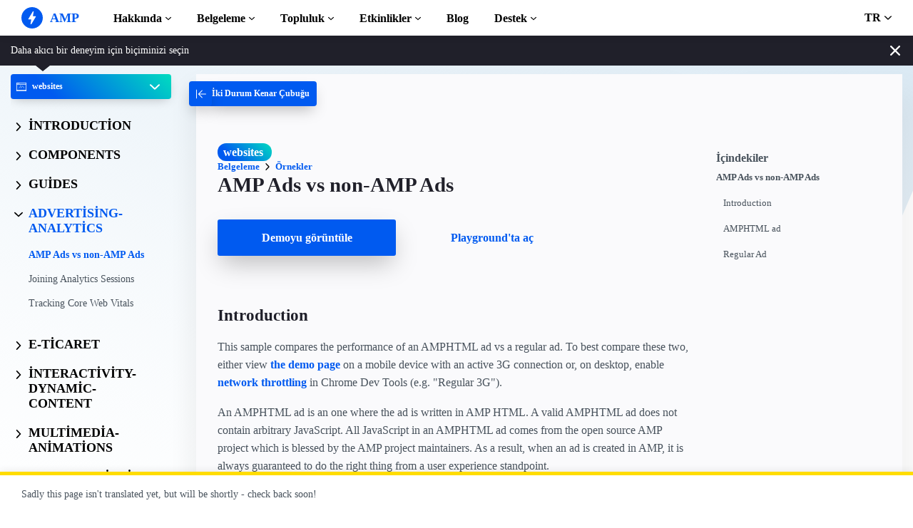

--- FILE ---
content_type: text/javascript; charset=UTF-8
request_url: https://cdn.ampproject.org/v0/amp-user-notification-0.1.mjs
body_size: 1481
content:
;
(self.AMP=self.AMP||[]).push({m:1,v:"2510081644000",n:"amp-user-notification",ev:"0.1",l:!0,f:function(t,i){(()=>{var i;function s(){return i||(i=Promise.resolve(void 0))}var n=class{constructor(){this.promise=new Promise(((t,i)=>{this.resolve=t,this.reject=i}))}},{isArray:e}=Array,{hasOwnProperty:o,toString:r}=Object.prototype;function h(t){const i=Object.getOwnPropertyDescriptor(t,"message");if(null!=i&&i.writable)return t;const{message:s,stack:n}=t,e=new Error(s);for(const i in t)e[i]=t[i];return e.stack=n,e}function u(t){let i=null,s="";for(const t of arguments)t instanceof Error&&!i?i=h(t):(s&&(s+=" "),s+=t);return i?s&&(i.message=s+": "+i.message):i=new Error(s),i}function c(t){var i,s;null===(i=(s=self).__AMP_REPORT_ERROR)||void 0===i||i.call(s,t)}function l(t){const i=u.apply(null,arguments);setTimeout((()=>{throw c(i),i}))}self.__AMP_LOG=self.__AMP_LOG||{user:null,dev:null,userForEmbed:null};var a=self.__AMP_LOG;function f(t,i){throw new Error("failed to call initLogConstructor")}function d(t){return f()}function m(){return a.dev||(a.dev=f())}function p(t,i,s,n,e,o,r,h,u,c,l){return t}function v(t,i,s,n,e,o,r,h,u,c,l){return(a.user||(a.user=d()),void a.user.win?a.userForEmbed||(a.userForEmbed=d()):a.user).assert(t,i,s,n,e,o,r,h,u,c,l)}function _(t,i){return g(t=function(t){return t.__AMP_TOP||(t.__AMP_TOP=t)}(t),i)}function P(t,i){return function(t,i){const s=I(t,i);if(s)return s;const e=E(t);return e[i]=function(){const t=new n,{promise:i,reject:s,resolve:e}=t;return i.catch((()=>{})),{obj:null,promise:i,resolve:e,reject:s,context:null,ctor:null}}(),e[i].promise}(b(t),i)}function w(t,i){return I(b(t),i)}function A(t){return t.nodeType?(s=t,i=(s.ownerDocument||s).defaultView,_(i,"ampdoc")).getAmpDoc(t):t;var i,s}function b(t){const i=A(t);return i.isSingleDoc()?i.win:i}function g(t,i){p(y(t,i));const s=E(t)[i];return s.obj||(p(s.ctor),p(s.context),s.obj=new s.ctor(s.context),p(s.obj),s.context=null,s.resolve&&s.resolve(s.obj)),s.obj}function I(t,i){const s=E(t)[i];return s?s.promise?s.promise:(g(t,i),s.promise=Promise.resolve(s.obj)):null}function E(t){let i=t.__AMP_SERVICES;return i||(i=t.__AMP_SERVICES={}),i}function y(t,i){const s=t.__AMP_SERVICES&&t.__AMP_SERVICES[i];return!(!s||!s.ctor)}var R,T=t=>_(t,"xhr"),M="notificationUIManager";function C(t,i,s="source"){var n;return v(null!=t,"%s %s must be available",i,s),v("https:"==(n=(t=>"string"==typeof t?function(t,i){return R||(R=self.document.createElement("a")),function(t,i,s){return t.href="",new URL(i,t.href)}(R,t)}(t):t)(n=t)).protocol||"localhost"==n.hostname||"127.0.0.1"==n.hostname||function(t,i){const s=t.length-i.length;return s>=0&&t.indexOf(i,s)==s}(n.hostname,".localhost")||/^\/\//.test(t),'%s %s must start with "https://" or "//" or be relative and served from either https or from localhost. Invalid value: %s',i,s,t),t}var V="amp-user-notification",O="userNotificationManager",U=class extends t.BaseElement{constructor(t){super(t),this.tvt=null,this.ivt=null;const i=new n;this.svt=i.promise,this.nvt=i.resolve,this.evt=null,this.ovt=!1,this.rvt=null,this.hvt=null,this.uvt=null,this.cvt=null,this.Yit="",this.Jit=null,this.XP=null}isAlwaysFixed(){return!0}buildCallback(){const t=this.getAmpDoc();this.XP=function(t,i){const s=b(A(t));return y(s,i)?g(s,i):null}(this.element,"url-replace"),this.Jit=P(this.element,"storage"),this.ivt=v(this.element.id,"amp-user-notification should have an id."),this.Yit="amp-user-notification:"+this.ivt,this.rvt=this.element.getAttribute("data-show-if-geo"),this.hvt=this.element.getAttribute("data-show-if-not-geo"),this.cvt=this.element.getAttribute("data-show-if-href"),this.cvt&&C(this.cvt,this.element),v(!!this.cvt+!!this.rvt+!!this.hvt<=1,'Only one "data-show-if-*" attribute allowed'),this.rvt&&(this.uvt=this.lvt(this.rvt,!0)),this.hvt&&(this.uvt=this.lvt(this.hvt,!1)),this.evt=this.element.getAttribute("data-dismiss-href"),this.evt&&C(this.evt,this.element),this.element.getAttribute("role")||this.element.setAttribute("role","alert");const i=this.element.getAttribute("data-persist-dismissal");this.ovt="false"!=i&&"no"!=i,this.registerDefaultAction((()=>this.dismiss(!1)),"dismiss"),this.registerAction("optoutOfCid",(()=>this.avt())),P(t,O).then((t=>{t.registerUserNotification(this.ivt,this)}))}lvt(t,i){return(s=this.element,function(t,i,s,n){const e=w(t,i);if(e)return e;const o=A(t);return o.whenExtensionsKnown().then((()=>{const t=o.getExtensionVersion(s);return t?_(o.win,"extensions").waitForExtension(s,t):null})).then((s=>s?w(t,i):null))}(s,"geo","amp-geo")).then((s=>{v(s,"requires <amp-geo> to use promptIfUnknownForGeoGroup");const n=t.split(/,\s*/).filter((t=>2==s.isInCountryGroup(t)));return!!(i?n.length:!n.length)}));var s}fvt(t){const i=this.cvt;return this.XP.expandUrlAsync(i).then((i=>function(t,i,s){if(!i)return t;const n=t.split("#",2),e=n[0].split("?",2);let o=e[0]+(e[1]?`?${e[1]}&${i}`:`?${i}`);return o+=n[1]?`#${n[1]}`:"",o}(i,function(t){const i=[];for(const r in t){let h=t[r];if(null!=h){h=e(o=h)?o:[o];for(let t=0;t<h.length;t++)i.push((s=r,n=h[t],`${encodeURIComponent(s)}=${encodeURIComponent(n)}`))}}var s,n,o;return i.join("&")}({"elementId":this.ivt,"ampUserId":t}))))}dvt(t){return this.tvt=t,this.fvt(t).then((t=>T(this.win).fetchJson(t,{credentials:"include"}).then((t=>t.json()))))}mvt(){const t=this.element.getAttribute("enctype")||"application/json;charset=utf-8";return T(this.win).fetchJson(this.evt,this.pvt(t,this.ivt,this.tvt))}pvt(t,i,s){return{method:"POST",credentials:"include",body:{"elementId":i,"ampUserId":s},headers:{"Content-Type":t}}}vvt(t){return v("boolean"==typeof t.showNotification,'`showNotification` should be a boolean. Got "%s" which is of type %s.',t.showNotification,typeof t.showNotification),t.showNotification||this.nvt(),Promise.resolve(t.showNotification)}avt(){return this._vt().then((t=>t.optOut())).then((()=>this.dismiss(!1)),(t=>{m().error(V,"Failed to opt out of Cid",t),this.dismiss(!0)}))}Pvt(){return this._vt().then((t=>t.get({scope:V,createCookieIfNotPresent:!0},s(),this.svt)))}_vt(){return P(this.element,"cid")}shouldShow(){return this.isDismissed().then((t=>!t&&(this.cvt?this.wvt():!this.uvt||this.uvt)))}wvt(){return this.Pvt().then(this.dvt.bind(this)).then(this.vvt.bind(this))}show(){var t,i;return t=this.element,void 0===(i=!0)&&(i=t.hasAttribute("hidden")),i?t.removeAttribute("hidden"):t.setAttribute("hidden",""),this.element.classList.add("amp-active"),this.getViewport().addToFixedLayer(this.element),this.svt}isDismissed(){return this.ovt?this.Jit.then((t=>t.get(this.Yit))).then((t=>!!t),(t=>(m().error(V,"Failed to read storage",t),!1))):Promise.resolve(!1)}dismiss(t){this.element.classList.remove("amp-active"),this.element.classList.add("amp-hidden"),this.nvt(),this.getViewport().removeFromFixedLayer(this.element),this.ovt&&!t&&this.Jit.then((t=>{t.set(this.Yit,!0)})),this.evt&&this.mvt()}};t.registerServiceForDoc(O,class{constructor(t){this.ampdoc=t,this.Avt=Object.create(null),this.bvt=Object.create(null),this.gvt=this.ampdoc.whenReady(),this.Ivt=Promise.all([this.ampdoc.whenFirstVisible(),this.gvt]),this.Evt=P(this.ampdoc,M)}get(t){return this.Ivt.then((()=>{this.ampdoc.getElementById(t)})),this.yvt(t).promise}getNotification(t){return this.gvt.then((()=>this.Avt[t]))}registerUserNotification(t,i){this.Avt[t]=i;const s=this.yvt(t);return this.Ivt.then((()=>i.shouldShow())).then((t=>{if(t)return this.Evt.then((t=>t.registerUI(i.show.bind(i))))})).then(s.resolve.bind(this,i)).catch(l.bind(null,"Notification service failed amp-user-notification",t))}yvt(t){if(this.bvt[t])return this.bvt[t];const i=new n,{promise:s,resolve:e}=i;return this.bvt[t]={promise:s,resolve:e}}}),t.registerServiceForDoc(M,class{constructor(){this.jit=0,this.Dit=s(),this.Nit=()=>{},this.Lit=()=>{}}onQueueEmpty(t){this.Nit=t,0==this.jit&&t()}onQueueNotEmpty(t){this.Lit=t,this.jit>0&&t()}registerUI(t){0==this.jit&&this.Lit(),this.jit++;const i=this.Dit.then((()=>t().then((()=>{this.jit--,0==this.jit&&this.Nit()}))));return this.Dit=i,i}}),t.registerElement(V,U,"amp-user-notification{position:fixed!important;bottom:0;left:0;overflow:hidden!important;visibility:hidden;background:hsla(0,0%,100%,.7);z-index:1000;width:100%}amp-user-notification.amp-active{visibility:visible}amp-user-notification.amp-hidden{visibility:hidden}\n/*# sourceURL=/extensions/amp-user-notification/0.1/amp-user-notification.css*/")})();
/*! https://mths.be/cssescape v1.5.1 by @mathias | MIT license */}});
//# sourceMappingURL=amp-user-notification-0.1.mjs.map

--- FILE ---
content_type: text/javascript; charset=UTF-8
request_url: https://cdn.ampproject.org/v0/amp-geo-0.1.mjs
body_size: 2137
content:
;
(self.AMP=self.AMP||[]).push({m:1,v:"2510081644000",n:"amp-geo",ev:"0.1",l:!0,f:function(t,n){(()=>{var n,{isArray:o}=Array,{hasOwnProperty:e,toString:i}=Object.prototype;function r(t){const n=Object.create(null);return t&&Object.assign(n,t),n}function s(t){return JSON.parse(t)}function u(t,n){const{length:o}=t;for(let e=0;e<o;e++)n(t[e],e)}var c=/(?:^[#?]?|&)([^=&]+)(?:=([^&]*))?/g;function l(t,n=""){try{return decodeURIComponent(t)}catch(t){return n}}function a(t){const n=r();if(!t)return n;let o;for(;o=c.exec(t);){const t=l(o[1],o[1]),e=o[2]?l(o[2].replace(/\+/g," "),o[2]):"";n[t]=e}return n}function h(t,n,o){return n in t?Object.defineProperty(t,n,{value:o,enumerable:!0,configurable:!0,writable:!0}):t[n]=o,t}function d(t,n){var o=Object.keys(t);if(Object.getOwnPropertySymbols){var e=Object.getOwnPropertySymbols(t);n&&(e=e.filter((function(n){return Object.getOwnPropertyDescriptor(t,n).enumerable}))),o.push.apply(o,e)}return o}function f(t){for(var n=1;n<arguments.length;n++){var o=null!=arguments[n]?arguments[n]:{};n%2?d(Object(o),!0).forEach((function(n){h(t,n,o[n])})):Object.getOwnPropertyDescriptors?Object.defineProperties(t,Object.getOwnPropertyDescriptors(o)):d(Object(o)).forEach((function(n){Object.defineProperty(t,n,Object.getOwnPropertyDescriptor(o,n))}))}return t}self.__AMP_LOG=self.__AMP_LOG||{user:null,dev:null,userForEmbed:null};var p=self.__AMP_LOG;function v(t,n){throw new Error("failed to call initLogConstructor")}function m(t){return p.user||(p.user=A()),function(t,n){return n&&n.ownerDocument.defaultView!=t}(p.user.win,t)?p.userForEmbed||(p.userForEmbed=A()):p.user}function A(t){return v()}function O(){return p.dev||(p.dev=v())}function P(t,n,o,e,i,r,s,u,c,l,a){return t}function b(t,n){return I(t=function(t){return t.__AMP_TOP||(t.__AMP_TOP=t)}(t),n)}function g(t){return t.nodeType?(o=t,n=(o.ownerDocument||o).defaultView,b(n,"ampdoc")).getAmpDoc(t):t;var n,o}function I(t,n){P(y(t,n));const o=function(t){let n=t.__AMP_SERVICES;return n||(n=t.__AMP_SERVICES={}),n}(t)[n];return o.obj||(P(o.ctor),P(o.context),o.obj=new o.ctor(o.context),P(o.obj),o.context=null,o.resolve&&o.resolve(o.obj)),o.obj}function y(t,n){const o=t.__AMP_SERVICES&&t.__AMP_SERVICES[n];return!(!o||!o.ctor)}var E="__AMP__EXPERIMENT_TOGGLES",_=t=>function(t,n){const o=function(t){const n=g(t);return n.isSingleDoc()?n.win:n}(g(t));return y(o,n)?I(o,n):null}(t,"url"),T={"preset-eea":["AT","BE","BG","CQ","HR","CY","CZ","DK","EE","FI","FR","DE","GR","HU","IS","IE","IT","LV","LI","LT","LU","MT","NL","NO","PL","PT","RO","SK","SI","ES","SE","GB","AX","IC","EA","GF","PF","TF","GI","GP","GG","JE","MQ","YT","NC","RE","BL","MF","PM","SJ","VA","WF","EZ","CH"],"preset-us-ca":["us-ca"]},C=(()=>self.AMP.config.urls)(),R="amp-geo",S="amp-iso-subdivision-",w=new RegExp("amp-iso-country-(\\w+)"),j=new RegExp("amp-iso-subdivision-(\\w{2}-\\w{1,3})"),G="ampGeo",M=/^(?:(\w{2})(?:\s(\w{2}-\w{1,3}))?)?\s*/,$=new RegExp("^amp-iso-country-|^amp-geo-group-|^"+S,"i"),L="unknown",N=class extends t.BaseElement{static prerenderAllowed(){return!0}constructor(t){super(t),this.tO=0,this.Ia=!1,this.nO=L,this.oO=L,this.eO=[],this.iO=[]}buildCallback(){const{children:t}=this.element;var n,o;t.length&&this.rO(1===t.length&&"SCRIPT"==(n=t[0]).tagName&&"APPLICATION/JSON"==(null===(o=n.getAttribute("type"))||void 0===o?void 0:o.toUpperCase()),`${R} can only have one <script type="application/json"> child`);const e=t.length?function(t,n){try{return s(t)}catch(t){return null==n||n(),null}}(t[0].textContent,(()=>this.rO(!1,`${R} Unable to parse JSON`))):{},i=this.sO(e||{});V.resolve(i)}rO(t,n){return t||(V.resolve(null),function(t,n,o,e,i,r,s,u,c,l,a){return m().assert(t,n,void 0,void 0,void 0,void 0,void 0,void 0,void 0,void 0,void 0)}(t,n))}uO(){return"us us-oh                    "}cO(t){const e=t.getBody(),i=t.getRootNode().documentElement,u=(null==i?void 0:i.className.match(w))||e.className.match(w),c=M.exec(this.uO()),l=function(t){const{location:n}=t||self;return a(n.originalHash||n.hash)}(this.win)["amp-geo"];if(l&&null!==(h=this.win.AMP_CONFIG)&&void 0!==h&&h.canary){const t=M.exec(l.toLowerCase());t[1]&&(this.nO=t[1],t[2]&&(this.oO=t[2]),this.tO=2)}else if(!u||_(this.element).isProxyOrigin(this.win.location)&&!function(t,n){const e=function(t){var n,e,i,u,c;if(t[E])return t[E];t[E]=r();const l=t[E],h=f(f({},null!==(n=t.AMP_CONFIG)&&void 0!==n?n:{}),null!==(e=t.AMP_EXP)&&void 0!==e?e:s((null===(i=t.__AMP_EXP)||void 0===i?void 0:i.textContent)||"{}"));for(const t in h){const n=h[t];"number"==typeof n&&n>=0&&n<=1&&(l[t]=Math.random()<n)}const d=null===(u=t.AMP_CONFIG)||void 0===u?void 0:u["allow-doc-opt-in"];if(o(d)&&d.length){const n=t.document.head.querySelector('meta[name="amp-experiments-opt-in"]');if(n){var p;const t=(null===(p=n.getAttribute("content"))||void 0===p?void 0:p.split(","))||[];for(const n of t)d.includes(n)&&(l[n]=!0)}}Object.assign(l,function(t){var n;let o="";try{var e;"localStorage"in t&&(o=null!==(e=t.localStorage.getItem("amp-experiment-toggles"))&&void 0!==e?e:"")}catch(t){}const i=(null===(n=o)||void 0===n?void 0:n.split(/\s*,\s*/g))||[],s=r();for(const t of i)t&&("-"==t[0]?s[t.substr(1)]=!1:s[t]=!0);return s}(t));const v=null===(c=t.AMP_CONFIG)||void 0===c?void 0:c["allow-url-opt-in"];if(o(v)&&v.length){const n=a(t.location.originalHash||t.location.hash);for(const t of v){const o=n[`e-${t}`];"1"==o&&(l[t]=!0),"0"==o&&(l[t]=!1)}}return l}(t);return!!e["amp-geo-ssr"]}(this.win))c[1]?(this.tO=0,this.nO=c[1].toLowerCase(),c[2]&&(this.oO=c[2].toLowerCase())):""===c[0]&&C.geoApi?this.tO=3:""===c[0]&&(this.Ia=!0,O().error(R,"GEONOTPATCHED: amp-geo served unpatched, ISO country not set"));else{this.tO=1,this.nO=u[1];const t=(null==i?void 0:i.className.match(j))||e.className.match(j);t&&(this.oO=t[1])}var h;return 3!==this.tO?n||(n=Promise.resolve(void 0)):this.lO().then((t=>{if(t){const{country:n,subdivision:o}=t;this.nO=n,o&&(this.oO=`${n}-${o}`)}else this.Ia=!0,O().error(R,"GEONOTPATCHED: amp-geo served unpatched and API response not valid, ISO country not set")}))}aO(t){return"string"!=typeof t?(m().error(R,"geoApiUrl must be a string URL"),null):_(this.element).isSecure(t)?t:(m().error(R,"geoApiUrl must be secure (https)"),null)}lO(){const t=this.aO(C.geoApi);return t?(n=this.win,I(n,"timer")).timeoutPromise(6e4,(t=>b(this.win,"xhr"))().fetchJson(t,{mode:"cors",method:"GET",credentials:"omit"}).then((t=>t.json())).then((t=>/^[a-z]{2}$/i.test(t.country)?{country:t.country.toLowerCase(),subdivision:/^[a-z0-9]{1,3}$/i.test(t.subdivision)?t.subdivision.toLowerCase():null}:(m().error(R,'Invalid API response, expected schema not matched for property "country"'),null))).catch((t=>(m().error(R,"XHR country request failed",t),null))),"Timeout (60 sec) reached waiting for API response").catch((t=>(m().error(R,t),null))):Promise.resolve(null);var n}hO(t){const n=t.ISOCountryGroups,e="<amp-geo> ISOCountryGroups";var r;n&&(this.rO((r=n,"[object Object]"===i.call(r)),`${e} must be an object`),this.iO=Object.keys(n),this.iO.forEach((t=>{this.rO(/^[a-z]+[a-z0-9]*$/i.test(t)&&!/^amp/.test(t),`${e}[${t}] name is invalid`),this.rO(o(n[t]),`${e}[${t}] must be an array`),this.dO(n[t])&&this.eO.push(t)})))}dO(t){const n=t.reduce(((t,n)=>/^preset-/.test(n)?(this.rO(o(T[n]),`<amp-geo> preset ${n} not found`),t.concat(T[n])):(n===L||/^[a-zA-Z]{2}(?:-[0-9a-zA-Z]{1,3})?$/.test(n)?t.push(n):m().error(R," country %s not valid, will be ignored",n),t)),[]).map((t=>t.toLowerCase()));return n.includes(this.nO)||this.oO!==L&&n.includes(this.oO)}fO(t,n){const o=new Set;if(n){const{classList:t}=n;u(t,(t=>{$.test(t)&&o.add(t)}))}const{classList:e}=t;return u(e,(t=>{$.test(t)&&o.add(t)})),o}sO(t){const n=this.getAmpDoc(),o={};return n.whenReady().then((()=>n.waitForBodyOpen())).then((t=>this.cO(n).then((()=>t)))).then((e=>{const i=n.getRootNode().documentElement;this.hO(t);let r=new Set;switch(this.tO){case 2:r=this.fO(e,i);case 0:case 3:o.ISOCountry=this.nO,o.ISOSubdivision=this.oO;const s=this.eO.map((t=>(o[t]=!0,"amp-geo-group-"+t)));this.eO.length||s.push("amp-geo-no-group"),this.Ia&&s.push("amp-geo-error"),o.ISOCountryGroups=this.eO,s.push("amp-iso-country-"+this.nO),this.oO!==L&&s.push(S+this.oO),this.mutateElement((()=>{const u=i&&i.classList,{classList:c}=e;if(r.add("amp-geo-pending"),r.forEach((t=>{c.remove(t),u&&u.remove(t)})),s.forEach((t=>{u&&u.add(t),c.add(t)})),t.AmpBind){const t=n.getElementById(G);t&&t.parentNode.removeChild(t);const i=n.win.document.createElement("amp-state"),r=n.win.document.createElement("script");r.setAttribute("type","application/json"),r.textContent=JSON.stringify(o),i.appendChild(r),i.id=G,e.appendChild(i)}}),i)}return{ISOCountry:this.nO,ISOSubdivision:this.oO,matchedISOCountryGroups:this.eO,allISOCountryGroups:this.iO,isInCountryGroup:this.isInCountryGroup.bind(this)}}))}isInCountryGroup(t){const n=t.trim().split(/,\s*/);return n.filter((t=>this.iO.indexOf(t)>=0)).length!==n.length?1:n.filter((t=>this.eO.indexOf(t)>=0)).length>0?2:3}},V=null;V=new class{constructor(){this.promise=new Promise(((t,n)=>{this.resolve=t,this.reject=n}))}},t.registerElement(R,N),t.registerServiceForDoc("geo",(function(){return V.promise}))})();
/*! https://mths.be/cssescape v1.5.1 by @mathias | MIT license */}});
//# sourceMappingURL=amp-geo-0.1.mjs.map